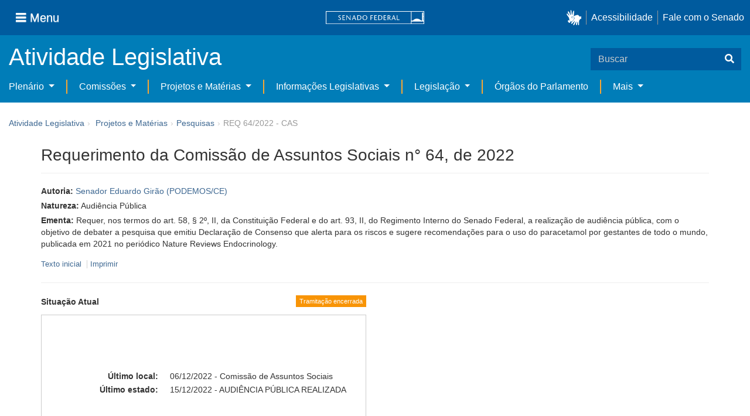

--- FILE ---
content_type: text/html;charset=UTF-8
request_url: https://www25.senado.leg.br/web/atividade/materias/-/materia/155329
body_size: 47721
content:
<!DOCTYPE html> <html class="aui ltr" dir="ltr" lang="pt-BR" $container_height> <head> <title>REQ 64/2022 - CAS - Senado Federal</title> <link rel="apple-touch-icon" sizes="180x180" href="https://www25.senado.leg.br/senado-theme/images/favicon/apple-touch-icon.png"> <link rel="icon" type="image/png" sizes="32x32" href="https://www25.senado.leg.br/senado-theme/images/favicon/favicon-32x32.png"> <link rel="icon" type="image/png" sizes="16x16" href="https://www25.senado.leg.br/senado-theme/images/favicon/favicon-16x16.png"> <link rel="mask-icon" href="https://www25.senado.leg.br/senado-theme/images/favicon/safari-pinned-tab.svg"> <link rel="shortcut icon" href="https://www25.senado.leg.br/senado-theme/images/favicon/favicon.ico"> <link rel="manifest" href="https://www25.senado.leg.br/senado-theme/images/favicon/site.webmanifest"> <meta name="msapplication-TileColor" content="#00aba9"> <meta name="msapplication-TileImage" content="https://www25.senado.leg.br/senado-theme/images/favicon/mstile-144x144.png"> <meta content="initial-scale=1.0, width=device-width" name="viewport" /> <meta content="text/html; charset=UTF-8" http-equiv="content-type" /> <meta content="Requer, nos termos do art. 58, § 2º, II, da Constituição Federal e do art. 93, II, do Regimento Interno do Senado Federal, a realização de audiência pública, com o objetivo de debater a pesquisa que emitiu Declaração de Consenso que alerta para os riscos e sugere recomendações para o uso do paracetamol por gestantes de todo o mundo, publicada em 2021 no periódico Nature Reviews Endocrinology." lang="pt-BR" name="description" /> <link href="https://www25.senado.leg.br/senado-theme/images/favicon.ico" rel="Shortcut Icon" /> <link class="lfr-css-file" href="https&#x3a;&#x2f;&#x2f;www25&#x2e;senado&#x2e;leg&#x2e;br&#x2f;senado-theme&#x2f;css&#x2f;aui&#x2e;css&#x3f;browserId&#x3d;other&#x26;themeId&#x3d;senadohome_WAR_senadotheme&#x26;minifierType&#x3d;css&#x26;languageId&#x3d;pt_BR&#x26;b&#x3d;6205&#x26;t&#x3d;1761669112000" rel="stylesheet" type="text/css" /> <link href="&#x2f;html&#x2f;css&#x2f;main&#x2e;css&#x3f;browserId&#x3d;other&#x26;themeId&#x3d;senadohome_WAR_senadotheme&#x26;minifierType&#x3d;css&#x26;languageId&#x3d;pt_BR&#x26;b&#x3d;6205&#x26;t&#x3d;1586405536000" rel="stylesheet" type="text/css" /> <link href="https://www25.senado.leg.br/atividade-portlet/css/main.css?browserId=other&amp;themeId=senadohome_WAR_senadotheme&amp;minifierType=css&amp;languageId=pt_BR&amp;b=6205&amp;t=1761669120000" rel="stylesheet" type="text/css" /> <link href="https://www25.senado.leg.br/atividade-portlet/css/materia.css?browserId=other&amp;themeId=senadohome_WAR_senadotheme&amp;minifierType=css&amp;languageId=pt_BR&amp;b=6205&amp;t=1761669120000" rel="stylesheet" type="text/css" /> <link href="https://www25.senado.leg.br/atividade-portlet/css/infografico-materia.css?browserId=other&amp;themeId=senadohome_WAR_senadotheme&amp;minifierType=css&amp;languageId=pt_BR&amp;b=6205&amp;t=1761669120000" rel="stylesheet" type="text/css" /> <link href="https://www25.senado.leg.br/atividade-portlet/css/materia-quadro-ia.css?browserId=other&amp;themeId=senadohome_WAR_senadotheme&amp;minifierType=css&amp;languageId=pt_BR&amp;b=6205&amp;t=1761669120000" rel="stylesheet" type="text/css" /> <link href="https://www25.senado.leg.br/atividade-portlet/static/lib/fontawesome-5.0/css/fontawesome-all.css?browserId=other&amp;themeId=senadohome_WAR_senadotheme&amp;minifierType=css&amp;languageId=pt_BR&amp;b=6205&amp;t=1761669120000" rel="stylesheet" type="text/css" /> <link href="https://www25.senado.leg.br/notifications-portlet/notifications/css/main.css?browserId=other&amp;themeId=senadohome_WAR_senadotheme&amp;minifierType=css&amp;languageId=pt_BR&amp;b=6205&amp;t=1761669101000" rel="stylesheet" type="text/css" /> <script type="text/javascript">var Liferay={Browser:{acceptsGzip:function(){return true},getMajorVersion:function(){return 131},getRevision:function(){return"537.36"},getVersion:function(){return"131.0"},isAir:function(){return false},isChrome:function(){return true},isFirefox:function(){return false},isGecko:function(){return true},isIe:function(){return false},isIphone:function(){return false},isLinux:function(){return false},isMac:function(){return true},isMobile:function(){return false},isMozilla:function(){return false},isOpera:function(){return false},isRtf:function(){return true},isSafari:function(){return true},isSun:function(){return false},isWap:function(){return false},isWapXhtml:function(){return false},isWebKit:function(){return true},isWindows:function(){return false},isWml:function(){return false}},Data:{NAV_SELECTOR:"#navigation",isCustomizationView:function(){return false},notices:[null]},ThemeDisplay:{getLayoutId:function(){return"3"},getLayoutURL:function(){return"https://www25.senado.leg.br/web/atividade/materias"},getParentLayoutId:function(){return"92"},isPrivateLayout:function(){return"false"},isVirtualLayout:function(){return false},getBCP47LanguageId:function(){return"pt-BR"},getCDNBaseURL:function(){return"https://www25.senado.leg.br"},getCDNDynamicResourcesHost:function(){return""},getCDNHost:function(){return""},getCompanyId:function(){return"10159"},getCompanyGroupId:function(){return"10199"},getDefaultLanguageId:function(){return"pt_BR"},getDoAsUserIdEncoded:function(){return""},getLanguageId:function(){return"pt_BR"},getParentGroupId:function(){return"12427"},getPathContext:function(){return""},getPathImage:function(){return"/image"},getPathJavaScript:function(){return"/html/js"},getPathMain:function(){return"/c"},getPathThemeImages:function(){return"https://www25.senado.leg.br/senado-theme/images"},getPathThemeRoot:function(){return"/senado-theme"},getPlid:function(){return"12443"},getPortalURL:function(){return"https://www25.senado.leg.br"},getPortletSetupShowBordersDefault:function(){return true},getScopeGroupId:function(){return"12427"},getScopeGroupIdOrLiveGroupId:function(){return"12427"},getSessionId:function(){return""},getSiteGroupId:function(){return"12427"},getURLControlPanel:function(){return"/group/control_panel?refererPlid=12443"},getURLHome:function(){return"https\x3a\x2f\x2fwww25\x2esenado\x2eleg\x2ebr\x2fweb\x2fguest"},getUserId:function(){return"10163"},getUserName:function(){return""},isAddSessionIdToURL:function(){return false},isFreeformLayout:function(){return false},isImpersonated:function(){return false},isSignedIn:function(){return false},isStateExclusive:function(){return false},isStateMaximized:function(){return false},isStatePopUp:function(){return false}},PropsValues:{NTLM_AUTH_ENABLED:false}};var themeDisplay=Liferay.ThemeDisplay;Liferay.AUI={getAvailableLangPath:function(){return"available_languages.jsp?browserId=other&themeId=senadohome_WAR_senadotheme&colorSchemeId=01&minifierType=js&languageId=pt_BR&b=6205&t=1588113760000"},getCombine:function(){return true},getComboPath:function(){return"/combo/?browserId=other&minifierType=&languageId=pt_BR&b=6205&t=1588113760000&"},getFilter:function(){return"min"},getJavaScriptRootPath:function(){return"/html/js"},getLangPath:function(){return"aui_lang.jsp?browserId=other&themeId=senadohome_WAR_senadotheme&colorSchemeId=01&minifierType=js&languageId=pt_BR&b=6205&t=1588113760000"},getStaticResourceURLParams:function(){return"?browserId=other&minifierType=&languageId=pt_BR&b=6205&t=1588113760000"}};Liferay.authToken="Ia88f791";Liferay.currentURL="\x2fweb\x2fatividade\x2fmaterias\x2f-\x2fmateria\x2f155329";Liferay.currentURLEncoded="%2Fweb%2Fatividade%2Fmaterias%2F-%2Fmateria%2F155329";</script> <script src="/html/js/barebone.jsp?browserId=other&amp;themeId=senadohome_WAR_senadotheme&amp;colorSchemeId=01&amp;minifierType=js&amp;minifierBundleId=javascript.barebone.files&amp;languageId=pt_BR&amp;b=6205&amp;t=1588113760000" type="text/javascript"></script> <script type="text/javascript">Liferay.Portlet.list=["materia_WAR_atividadeportlet"];</script> <meta content="60 days" name="revisit-after"/> <meta content="Senador Eduardo Girão" name="sf_autor"/> <meta content="Eduardo Girão" name="sf_senador"/> <meta content="PODEMOS" name="sf_partido"/> <meta content="CE" name="sf_uf"/> <meta content="Senador Eduardo Girão" name="sf_autor_resumido"/> <meta content="2022-12-15" name="sf_data"/> <meta content="" name="sf_data_leitura"/> <meta content="2022-12-06" name="sf_data_apresentacao"/> <meta content="2022" name="sf_ano"/> <meta content="REQ - Requerimento" name="sf_tipo_materia"/> <meta content="REQUERIMENTO, COMISSÃO DE ASSUNTOS SOCIAIS (CAS), REALIZAÇÃO, AUDIENCIA PUBLICA, OBJETIVO, DEBATE, PESQUISA CIENTIFICA, DECLARAÇÃO, RISCOS, RECOMENDAÇÃO, GESTANTE, UTILIZAÇÃO, MEDICAMENTOS" name="sf_indexacao"/> <meta content="Audiência Pública" name="sf_natureza"/> <meta content="REQ 64/2022 - CAS" name="sf_identificacao"/> <meta content="155329" name="sf_id"/> <meta content="Requer, nos termos do art. 58, § 2º, II, da Constituição Federal e do art. 93, II, do Regimento Interno do Senado Federal, a realização de audiência pública, com o objetivo de debater a pesquisa que emitiu Declaração de Consenso que alerta para os riscos e sugere recomendações para o uso do paracetamol por gestantes de todo o mundo, publicada em 2021 no periódico Nature Reviews Endocrinology." name="sf_ementa"/> <meta content="false" name="sf_ecidadania"/> <meta content="Tramitação encerrada" name="sf_situacao"/> <meta content="Senado Federal" name="sf_casa"/> <meta content="{&quot;requerimentosDeUrgencia&quot;:[]}" name="sf_metadado_json"/> <link class="lfr-css-file" href="https&#x3a;&#x2f;&#x2f;www25&#x2e;senado&#x2e;leg&#x2e;br&#x2f;senado-theme&#x2f;css&#x2f;main&#x2e;css&#x3f;browserId&#x3d;other&#x26;themeId&#x3d;senadohome_WAR_senadotheme&#x26;minifierType&#x3d;css&#x26;languageId&#x3d;pt_BR&#x26;b&#x3d;6205&#x26;t&#x3d;1761669112000" rel="stylesheet" type="text/css" /> <style type="text/css">#p_p_id_materia_WAR_atividadeportlet_ .portlet-borderless-container{border-width:;border-style:}</style> <link rel="stylesheet" type="text/css" href="https://www.senado.leg.br/inc/essencial-2020/css/essencial.css" /> <link rel="stylesheet" type="text/css" href="https://www.senado.leg.br/inc/essencial-2020/css/essencial-fix-bs2.css"/> <!-- Google tag (gtag.js) --> <script async src="https://www.googletagmanager.com/gtag/js?id=G-CW3ZH25XMK"></script> <script>window.dataLayer=window.dataLayer||[];function gtag(){dataLayer.push(arguments)}gtag("js",new Date());gtag("config","G-CW3ZH25XMK");</script> </head> <body class="yui3-skin-sam controls-visible signed-out public-page site twbs2" $container_body> <a href="#main-content" id="skip-to-content">Pular para o conteúdo</a> <div id="wrapper" $container_height> <div class="sf-wrapper"> <nav class="Triad navbar_global"> <div> <button class="btn btn-lg btn-secondary js-sidebar-action" id="jstoggle" type="button" aria-label="Menu"> <i class="fas fa-bars"></i><span class="u-hideLower title-n"> Menu</span> </button> </div> <div><a class="navbar_global-brand" href="https://www.senado.leg.br" title="Senado Federal"><img src="https://www.senado.leg.br/noticias/essencial/images/senado.svg" alt="Senado Federal" /></a> </div> <div> <div class="Rail Rail--fenced u-hideLower"> <a class="js-vlibras" role="button" title="acessibilidade"> <img src="https://www.senado.leg.br/noticias/essencial/images/hands.svg" width="25px" alt="Mãos fazendo sinais de libras." /></a><a class="link link-deep" href="https://www12.senado.leg.br/institucional/responsabilidade-social/acessibilidade/pages/acessibilidade-no-portal-do-senado">Acessibilidade</a><a class="link link-deep" href="http://www12.senado.gov.br/institucional/falecomosenado">Fale com o Senado</a> </div> <a class="btn btn-lg btn-secondary u-hideUpper" href="http://www12.senado.gov.br/institucional/falecomosenado" aria-label="Fale com o Senado."><i class="fas fa-phone"></i></a> </div> </nav> </div> <div class="sf-wrapper"> <div class="js-sidebar-mountpoint" data-url="https://www12.senado.leg.br/hpsenado/wssidebar.json"></div> </div> <div class="sf-wrapper"> <div class="menu-local"> <div class="pt-2"> <div class="nav_control-title"> <h1><a href="/web/atividade"> Atividade Legislativa </a> </h1> </div> </div> <button class="btn_control-res btn btn-tertiary btn-lg" type="button" data-toggle="collapse.se" data-target="#menu-local__form" aria-controls="menu-local__form" aria-expanded="false" aria-label="Exibe busca"> <i class="fas fa-search"></i> </button> <form class="menu-local__form collapse" id="menu-local__form" method="GET" action="https://www6g.senado.leg.br/busca/"> <input type="hidden" name="portal" value="Atividade Legislativa"/> <div class="search-wrapper"> <input class="form-control search-out" type="search" name="q" placeholder="Buscar">
							<button class="search-btn" type="submit" aria-label="Buscar"><i class="fas fa-search"></i></button>
						</div>
					</form>
				</div>
			</div>
			<div class="sf-wrapper">
	<nav class="navbar navbar_control navbar-expand-lg navbar--sf">
		<div class="navbar-toggler navbar-toggler--sf" role="button" data-toggle="collapse.se"
			data-target="#sfMenuLocalDropdown" aria-controls="sfMenuLocalDropdown" aria-expanded="false" aria-label="Exibe navegação">
			<button class="btn btn-secondary" aria-label="Menu desta seção"><i class="fas fa-bars"></i></button>
			<div class="ml-2">MENU DESTA SEÇÃO</div>
		</div>
		<div class="collapse navbar-collapse-se" id="sfMenuLocalDropdown">
			<ul class="navbar-nav navbar-nav--sf">
																																		<li class="nav-item dropdown" id="sfMenuGroup_58">
						<a class="link link--nav dropdown-toggle" id="sfMenuGroupName_58"
							href="https&#x3a;&#x2f;&#x2f;www25&#x2e;senado&#x2e;leg&#x2e;br&#x2f;web&#x2f;atividade&#x2f;plenario"
							data-toggle="dropdown.se" aria-haspopup="true" aria-expanded="false">
							Plenário
						</a>
						<div class="dropdown-menu dropdown-menu--sf"
							aria-labelledby="js-menu-1">
			                																<a class="dropdown-item" id="sfMenuGroupItem_1" role="presentation"
									href="https&#x3a;&#x2f;&#x2f;www25&#x2e;senado&#x2e;leg&#x2e;br&#x2f;web&#x2f;atividade&#x2f;sessao-plenaria"  role="menuitem">Sessão Plenária</a>
																							<a class="dropdown-item" id="sfMenuGroupItem_98" role="presentation"
									href="https&#x3a;&#x2f;&#x2f;legis&#x2e;senado&#x2e;leg&#x2e;br&#x2f;ordiaportal&#x2f;casa&#x2f;SF"  role="menuitem">Ordem do Dia</a>
																							<a class="dropdown-item" id="sfMenuGroupItem_281" role="presentation"
									href="https&#x3a;&#x2f;&#x2f;legis&#x2e;senado&#x2e;leg&#x2e;br&#x2f;diarios&#x2f;ver"  role="menuitem">Diários</a>
																							<a class="dropdown-item" id="sfMenuGroupItem_304" role="presentation"
									href="https&#x3a;&#x2f;&#x2f;www25&#x2e;senado&#x2e;leg&#x2e;br&#x2f;web&#x2f;atividade&#x2f;anais"  role="menuitem">Anais do Senado</a>
																							<a class="dropdown-item" id="sfMenuGroupItem_13" role="presentation"
									href="https&#x3a;&#x2f;&#x2f;www25&#x2e;senado&#x2e;leg&#x2e;br&#x2f;web&#x2f;atividade&#x2f;pronunciamentos"  role="menuitem">Pronunciamentos</a>
																							<a class="dropdown-item" id="sfMenuGroupItem_55" role="presentation"
									href="https&#x3a;&#x2f;&#x2f;www25&#x2e;senado&#x2e;leg&#x2e;br&#x2f;web&#x2f;atividade&#x2f;questoes-de-ordem"  role="menuitem">Questões de Ordem</a>
													</div> 
																																							<li class="nav-item dropdown" id="sfMenuGroup_97">
						<a class="link link--nav dropdown-toggle" id="sfMenuGroupName_97"
							href="https&#x3a;&#x2f;&#x2f;www25&#x2e;senado&#x2e;leg&#x2e;br&#x2f;web&#x2f;atividade&#x2f;comissoes&#x2f;audiencias-publicas"
							data-toggle="dropdown.se" aria-haspopup="true" aria-expanded="false">
							Comissões
						</a>
						<div class="dropdown-menu dropdown-menu--sf"
							aria-labelledby="js-menu-1">
			                																<a class="dropdown-item" id="sfMenuGroupItem_282" role="presentation"
									href="https&#x3a;&#x2f;&#x2f;legis&#x2e;senado&#x2e;leg&#x2e;br&#x2f;comissoes&#x2f;"  role="menuitem">Agenda</a>
																							<a class="dropdown-item" id="sfMenuGroupItem_285" role="presentation"
									href="https&#x3a;&#x2f;&#x2f;legis&#x2e;senado&#x2e;leg&#x2e;br&#x2f;comissoes&#x2f;pesquisa_comissao"  role="menuitem">Pesquisar Comissões</a>
													</div> 
																																												<li class="nav-item dropdown" id="sfMenuGroup_92">
						<a class="link link--nav dropdown-toggle" id="sfMenuGroupName_92"
							href="https&#x3a;&#x2f;&#x2f;www25&#x2e;senado&#x2e;leg&#x2e;br&#x2f;web&#x2f;atividade&#x2f;materias&#x2f;home"
							data-toggle="dropdown.se" aria-haspopup="true" aria-expanded="false">
							Projetos e Matérias
						</a>
						<div class="dropdown-menu dropdown-menu--sf"
							aria-labelledby="js-menu-1">
			                																								<a class="dropdown-item" id="sfMenuGroupItem_3" role="presentation"
									href="https&#x3a;&#x2f;&#x2f;www25&#x2e;senado&#x2e;leg&#x2e;br&#x2f;web&#x2f;atividade&#x2f;materias"  role="menuitem">Pesquisas</a>
																							<a class="dropdown-item" id="sfMenuGroupItem_15" role="presentation"
									href="https&#x3a;&#x2f;&#x2f;www25&#x2e;senado&#x2e;leg&#x2e;br&#x2f;web&#x2f;atividade&#x2f;materias&#x2f;acompanhamento"  role="menuitem">Acompanhamento de matérias</a>
													</div> 
																																							<li class="nav-item dropdown" id="sfMenuGroup_4">
						<a class="link link--nav dropdown-toggle" id="sfMenuGroupName_4"
							href="https&#x3a;&#x2f;&#x2f;www25&#x2e;senado&#x2e;leg&#x2e;br&#x2f;web&#x2f;atividade&#x2f;relatorios-legislativos"
							data-toggle="dropdown.se" aria-haspopup="true" aria-expanded="false">
							Informações Legislativas
						</a>
						<div class="dropdown-menu dropdown-menu--sf"
							aria-labelledby="js-menu-1">
			                																<a class="dropdown-item" id="sfMenuGroupItem_72" role="presentation"
									href="https&#x3a;&#x2f;&#x2f;www25&#x2e;senado&#x2e;leg&#x2e;br&#x2f;web&#x2f;atividade&#x2f;relatorios-mensais"  role="menuitem">Relatórios Mensais</a>
																							<a class="dropdown-item" id="sfMenuGroupItem_10" role="presentation"
									href="https&#x3a;&#x2f;&#x2f;www25&#x2e;senado&#x2e;leg&#x2e;br&#x2f;web&#x2f;atividade&#x2f;relatorio-da-presidencia"  role="menuitem">Relatórios da Presidência</a>
																							<a class="dropdown-item" id="sfMenuGroupItem_114" role="presentation"
									href="http&#x3a;&#x2f;&#x2f;www9&#x2e;senado&#x2e;leg&#x2e;br&#x2f;painellegislativo"  role="menuitem">Estatísticas</a>
																							<a class="dropdown-item" id="sfMenuGroupItem_256" role="presentation"
									href="https&#x3a;&#x2f;&#x2f;www25&#x2e;senado&#x2e;leg&#x2e;br&#x2f;web&#x2f;atividade&#x2f;relatorios-legislativos&#x2f;covid-19"  role="menuitem">Enfrentamento ao Coronavírus</a>
																							<a class="dropdown-item" id="sfMenuGroupItem_286" role="presentation"
									href="https&#x3a;&#x2f;&#x2f;www12&#x2e;senado&#x2e;leg&#x2e;br&#x2f;institucional&#x2f;falecomosenado&#x2f;processo-legislativo"  role="menuitem">Atendimento ao Usuário</a>
													</div> 
																																							<li class="nav-item dropdown" id="sfMenuGroup_167">
						<a class="link link--nav dropdown-toggle" id="sfMenuGroupName_167"
							href="https&#x3a;&#x2f;&#x2f;www25&#x2e;senado&#x2e;leg&#x2e;br&#x2f;web&#x2f;atividade&#x2f;legislacao"
							data-toggle="dropdown.se" aria-haspopup="true" aria-expanded="false">
							Legislação
						</a>
						<div class="dropdown-menu dropdown-menu--sf"
							aria-labelledby="js-menu-1">
			                																<a class="dropdown-item" id="sfMenuGroupItem_296" role="presentation"
									href="https&#x3a;&#x2f;&#x2f;www25&#x2e;senado&#x2e;leg&#x2e;br&#x2f;web&#x2f;atividade&#x2f;legislacao&#x2f;constituicao-federal"  role="menuitem">Constituição Federal</a>
																							<a class="dropdown-item" id="sfMenuGroupItem_295" role="presentation"
									href="https&#x3a;&#x2f;&#x2f;www25&#x2e;senado&#x2e;leg&#x2e;br&#x2f;web&#x2f;atividade&#x2f;legislacao&#x2f;legislacao-federal"  role="menuitem">Legislação Federal</a>
																							<a class="dropdown-item" id="sfMenuGroupItem_89" role="presentation"
									href="https&#x3a;&#x2f;&#x2f;www25&#x2e;senado&#x2e;leg&#x2e;br&#x2f;web&#x2f;atividade&#x2f;legislacao&#x2f;regimento-interno"  role="menuitem">Regimento Interno</a>
													</div> 
																																		<li class="nav-item" id="layout_88">
						<a class="link link--nav" href="https&#x3a;&#x2f;&#x2f;www25&#x2e;senado&#x2e;leg&#x2e;br&#x2f;web&#x2f;atividade&#x2f;conselhos">Órgãos do Parlamento</a></li>
																																												<li class="nav-item dropdown" id="sfMenuGroup_287">
						<a class="link link--nav dropdown-toggle" id="sfMenuGroupName_287"
							href="https&#x3a;&#x2f;&#x2f;www25&#x2e;senado&#x2e;leg&#x2e;br&#x2f;web&#x2f;atividade&#x2f;mais"
							data-toggle="dropdown.se" aria-haspopup="true" aria-expanded="false">
							Mais
						</a>
						<div class="dropdown-menu dropdown-menu--sf"
							aria-labelledby="js-menu-1">
			                																<a class="dropdown-item" id="sfMenuGroupItem_112" role="presentation"
									href="https&#x3a;&#x2f;&#x2f;www25&#x2e;senado&#x2e;leg&#x2e;br&#x2f;web&#x2f;atividade&#x2f;autoridades"  role="menuitem">Autoridades</a>
																							<a class="dropdown-item" id="sfMenuGroupItem_177" role="presentation"
									href="https&#x3a;&#x2f;&#x2f;www25&#x2e;senado&#x2e;leg&#x2e;br&#x2f;web&#x2f;atividade&#x2f;simplificou"  role="menuitem">Simplificou</a>
																							<a class="dropdown-item" id="sfMenuGroupItem_289" role="presentation"
									href="https&#x3a;&#x2f;&#x2f;www12&#x2e;senado&#x2e;leg&#x2e;br&#x2f;perguntas-frequentes"  role="menuitem">Perguntas Frequentes</a>
																							<a class="dropdown-item" id="sfMenuGroupItem_288" role="presentation"
									href="https&#x3a;&#x2f;&#x2f;www&#x2e;senado&#x2e;leg&#x2e;br&#x2f;senado&#x2f;hotsites&#x2f;entendaatleg&#x2f;"  role="menuitem">Entenda a Atividade Legislativa</a>
																							<a class="dropdown-item" id="sfMenuGroupItem_334" role="presentation"
									href="https&#x3a;&#x2f;&#x2f;www&#x2e;senado&#x2e;leg&#x2e;br&#x2f;senado&#x2f;hotsites&#x2f;expotramita"  role="menuitem">Exposição Tramitação de Matérias Legislativas no Senado Federal</a>
													</div> 
												</ul>
		</div>
	</nav>
</div>

			<div id="breadcrumbs" class="breadcrumbs hidden-phone"><a href="/web/atividade">Atividade Legislativa</a><span class="divider">›</span>	
	
	
	
	


























































	

























































<ul aria-label="Breadcrumb" class="breadcrumb breadcrumb-horizontal">
	<li class="first breadcrumb-truncate"><a href="https://www25.senado.leg.br/web/atividade/materias/home" >Projetos e Matérias</a><span class="divider">&rsaquo;</span></li><li class="current-parent breadcrumb-truncate"><a href="https://www25.senado.leg.br/web/atividade/materias" >Pesquisas</a><span class="divider">&rsaquo;</span></li><li class="active last breadcrumb-truncate">REQ 64/2022 - CAS</li>
</ul>

</div>
		
<!--	$("a.first").attr("href", "http://cupcream.com"); -->
	
								<div id="content" class='container sf-spacer-xs'>	
				
								







































































































<div class="columns-1" id="main-content" role="main">
	<div class="portlet-layout row-fluid">
		<div class="portlet-column portlet-column-only span12" id="column-1">
			<div class="portlet-dropzone portlet-column-content portlet-column-content-only" id="layout-column_column-1">



























































	

	<div class="portlet-boundary portlet-boundary_materia_WAR_atividadeportlet_  portlet-static portlet-static-end portlet-borderless materia-portlet " id="p_p_id_materia_WAR_atividadeportlet_" >
		<span id="p_materia_WAR_atividadeportlet"></span>



	
	
	

		

			
				
					
























































	
	
	
	
	

		

		
			
			

				

				<div class="portlet-borderless-container" style="">
					

					


	<div class="portlet-body">



	
		
			
			
				
					



























































































































	

				

				
					
					
						


	

		



	
		<div id="_materia_WAR_atividadeportlet_acompanharModal" class="modal fade"
			style="display: none;"></div>
		<div class="">
			<h1>Requerimento da Comissão de Assuntos Sociais n° 64, de 2022</h1>
			
			
			<div class="bg-info-conteudo">
				<div class="row">
					<div class="span12 sf-bloco-paragrafos-condensados">
						
                        
                            <p>
                                <strong>Autoria:</strong>
                                <span><a href="https://www25.senado.leg.br/web/senadores/senador/-/perfil/5976">Senador Eduardo Girão (PODEMOS/CE)</a></span>
                            </p>
                        
                        
                        
                        
                        
                        
                        
                            <p>
                                <strong>Natureza:</strong>
                                <span>Audiência Pública</span>
                            </p>
                        
						<p>
							<strong>Ementa:</strong> <span>Requer, nos termos do art. 58, § 2º, II, da Constituição Federal e do art. 93, II, do Regimento Interno do Senado Federal, a realização de audiência pública, com o objetivo de debater a pesquisa que emitiu Declaração de Consenso que alerta para os riscos e sugere recomendações para o uso do paracetamol por gestantes de todo o mundo, publicada em 2021 no periódico Nature Reviews Endocrinology.</span>
                            
						</p>
						
					</div>
				</div>
                <div>
            
        </div>
                <div style="margin: 10px 0;">
                    
        
        <div style="font-size: 0.9rem;">
            <a href="https://legis.senado.leg.br/sdleg-getter/documento?dm=9219604&amp;ts=1671123838737&amp;disposition=inline"
                target="_blank">  Texto inicial
            </a>
            
            <span class="sf-separador-links"></span>
            <a href="https://www25.senado.leg.br/web/atividade/materias/-/materia/155329/pdf" target="_blank">  Imprimir
            </a>
        </div>
    
    
                </div>
                <hr/> <div class="row-fluid"> <div class="bg_blue-dashboard" style="background-color: #fff;"> <div class="row-fluid"> <div class="span6"> <p> <strong>Situação Atual</strong> <span class="margin_ajust pull-right"> <span class="label label-warning">Tramitação encerrada</span> </span> </p> <!-- <div class="text-center up"> --> <!-- <a href="#" id="upClick" title="para cima"><span class="icon-circle-arrow-up icon-white"></span></a> --> <!-- </div> --> <div class="inner-lines style-5"> <div class="sf-bloco-flex-coluna" style="min-height: 100%;"> <dl class="dl-horizontal sf-atividade-dl-dd-spacer"> <dt>Último local:</dt> <dd>06/12/2022 - Comissão de Assuntos Sociais</dd> <dt>Último estado:</dt> <dd>15/12/2022 - AUDIÊNCIA PÚBLICA REALIZADA</dd> </dl> </div> </div> </div> <div class="span6"></div> </div> <div class="row-fluid"> <div class="span12"> <p class="clearfix pull-right"> <button type="button" style="margin-top: 10px;" class="btn btn-default btn-link borda jq_acompanhamento" role="button" data-target="#_materia_WAR_atividadeportlet_acompanharModal" data-url="https://www25.senado.leg.br/web/atividade/materias/-/materia/155329?p_p_lifecycle=2&amp;p_p_resource_id=acompanhar&amp;p_p_cacheability=cacheLevelPage"> <span class="icon-plus-sign"></span> Acompanhar esta matéria </button> </p> </div> </div> </div> </div> </div> </div> <div class="conteudo"> <div class="row-fluid"> <div class="span12"> <hr /> <!-- Global Accordions --> <div id="conteudoProjeto" class="accordion"> <div class="accordion-group accordion-caret"> <div id="secao-documentos" class="accordion-heading accordion-cabecalho"> <a class="accordion-toggle collapsed" data-toggle="collapse" href="#documentos"> Documentos </a> </div> <div id="documentos" class="accordion-body collapse"> <div class="accordion-inner accordion-conteudo"> <ul class="nav nav-tabs"> <li class="active"><a href="#materia_documentos_proposicao" data-toggle="tab"><span>Proposição</span> <span class="label label-info">1</span></a></li> <li><a href="#materia_documentos_outros" data-toggle="tab"><span>Outros</span> <span class="label label-info">1</span></a></li> </ul> <div class="tab-content"> <div class="tab-pane active" id="materia_documentos_proposicao"> <div class="div-zebra"> <div class="sf-texto-materia"> <div class="sf-texto-materia--coluna-dados"> <dl class="dl-horizontal"> <dt>Identificação:</dt> <dd title="Requerimento - Audiência Pública"> <span>REQ 64/2022 - CAS</span> </dd> <dt>Autor:</dt> <dd>Senador Eduardo Girão (PODEMOS/CE)</dd> <dt>Data:</dt> <dd>06/12/2022</dd> <dt>Descrição/Ementa</dt> <dd>Requer, nos termos do art. 58, § 2º, II, da Constituição Federal e do art. 93, II, do Regimento Interno do Senado Federal, a realização de audiência pública, com o objetivo de debater a pesquisa que emitiu Declaração de Consenso que alerta para os riscos e sugere recomendações para o uso do paracetamol por gestantes de todo o mundo, publicada em 2021 no periódico Nature Reviews Endocrinology.</dd> <dt>Local:</dt> <dd>Comissão de Assuntos Sociais</dd> <dt>Ação Legislativa:</dt> <dd> <a href="#tramitacao_10363778" class="sf-senado-link-tramitacao"><span>Autuado o Requerimento nº 64/2022. O requerimento vai à publicação.</span> | <span class="icon icon-link"></span> Veja a tramitação</a> </dd> </dl> </div> <div class="sf-texto-materia--coluna-link"> <span> <a href="https://legis.senado.leg.br/sdleg-getter/documento?dm=9219604&amp;ts=1671123838737&amp;disposition=inline" data-placement="top" title="REQ 64/2022 - CAS" class="sf-texto-materia--link"><i class="fas fa-file-pdf"></i><br /> <span class="sf-texto-materia--link--label">PDF</span></a> </span> </div> </div> </div> </div> <div class="tab-pane" id="materia_documentos_outros"> <div class="div-zebra"> <div class="sf-texto-materia"> <div class="sf-texto-materia--coluna-dados"> <dl class="dl-horizontal"> <dt>Identificação:</dt> <dd title="Lista de Presença"> <span>Listagem ou relatório descritivo</span> </dd> <dt>Autor:</dt> <dd> Comissão de Assuntos Sociais</dd> <dt>Data:</dt> <dd>06/12/2022</dd> <dt>Descrição/Ementa</dt> <dd>Listagem ou relatório descritivo-Lista de Presença da reunião da 32ª Reunião CAS</dd> <dt>Local:</dt> <dd>Comissão de Assuntos Sociais</dd> <dt>Ação Legislativa:</dt> <dd> <a href="#tramitacao_10364169" class="sf-senado-link-tramitacao"><span>Na 32ª Reunião, Extraordinária, Semipresencial, realizada nesta data, a matéria é incluída como item extrapauta. A Comissão de Assuntos Sociais aprova o Requerimento nº 64, de 2022-CAS, de autoria do Senador Eduardo Girão, que requer a r...</span> | <span class="icon icon-link"></span> Veja a tramitação</a> </dd> </dl> </div> <div class="sf-texto-materia--coluna-link"> <span> <a href="https://legis.senado.leg.br/sdleg-getter/documento?dm=9220028&amp;ts=1671123838831&amp;disposition=inline" data-placement="top" title="Listagem ou relatório descritivo" class="sf-texto-materia--link"><i class="fas fa-file-pdf"></i><br /> <span class="sf-texto-materia--link--label">PDF</span></a> </span> </div> </div> </div> </div> </div> </div> </div> </div> <div class="accordion-group accordion-caret"> <div class="accordion-heading accordion-cabecalho"> <a class="accordion-toggle collapsed" data-toggle="collapse" id="quadro-informacoes" href="#informacoes"> Informações complementares </a> </div> <div id="informacoes" class="accordion-body collapse"> <div class="accordion-inner accordion-conteudo"> <span class="label label-warning"> Tramitação encerrada </span> <dl class="dl-horizontal"> <dt>Indexação:</dt> <dd>REQUERIMENTO, COMISSÃO DE ASSUNTOS SOCIAIS (CAS), REALIZAÇÃO, AUDIENCIA PUBLICA, OBJETIVO, DEBATE, PESQUISA CIENTIFICA, DECLARAÇÃO, RISCOS, RECOMENDAÇÃO, GESTANTE, UTILIZAÇÃO, MEDICAMENTOS</dd> </dl> </div> </div> </div> <div class="accordion-group accordion-caret"> <div class="accordion-heading accordion-cabecalho"> <a id="tramitacao_toggle" class="accordion-toggle collapsed" data-toggle="collapse" href="#tramitacao"> Tramitação </a> </div> <div id="tramitacao" class="accordion-body collapse"> <div class="accordion-inner accordion-conteudo"> <form class="form-inline" data-url="https://www25.senado.leg.br/web/atividade/materias/-/materia/155329?p_p_lifecycle=2&amp;p_p_resource_id=tramitacao&amp;p_p_cacheability=cacheLevelPage" data-target="materia_tramitacoes"> <label class="checkbox"> <input type="checkbox"
					name="apenasComSituacaoOuTexto" /> Apenas itens com situação informada ou textos publicados </label> <label for="ordem" class="sr-only">Datas em ordem</label> <select name="ordem" size="1"> <option value="dec">Data decrescente</option> <option value="asc">Data crescente</option> </select> <button type="button" class="btn btn-default jq_recarregar"> Recarregar</button> </form> <div class="row-fluid" id="materia_tramitacoes"> <div class="span12"> <div class="tramitacao-escolha-casa"> <label class="checkbox inline"> <input type="checkbox"
				data-filter="PLENARIO" checked="checked" /> <div class="tramitacao-escolha-casa__plenario">PLENÁRIO</div> </label> <label class="checkbox inline"> <input type="checkbox"
				data-filter="COMISSOES" checked="checked" /> <span class="tramitacao-escolha-casa__comissoes">COMISSÕES</span> </label> <label class="checkbox inline"> <input type="checkbox"
				data-filter="OUTROS" checked="checked" /> <span class="tramitacao-escolha-casa__outros">OUTROS</span> </label> </div> <div class="div-zebra"> <div data-local="COMISSOES"> <dl id="tramitacao_10368332" class="dl-horizontal tramitacao-lista__sem_margem sf-lista-tramitacao-item--borda__comissao" alt="COMISSOES"> <dt>15/12/2022</dt> <dd>CAS - Comissão de Assuntos Sociais</dd> <dt>Situação:</dt> <dd>AUDIÊNCIA PÚBLICA REALIZADA</dd> <dt>Ação:</dt> <dd>Na 33ª Reunião, Extraordinária, é realizada Audiência Pública destinada a debater a pesquisa que emitiu Declaração de Consenso que alerta para os riscos e sugere recomendações para o uso do paracetamol por gestantes de todo o mundo, publicada em 2021 no periódico Nature Reviews Endocrinology.</dd> </dl> </div> <div data-local="COMISSOES"> <dl id="tramitacao_10364169" class="dl-horizontal tramitacao-lista__sem_margem sf-lista-tramitacao-item--borda__comissao" alt="COMISSOES"> <dt>06/12/2022</dt> <dd>CAS - Comissão de Assuntos Sociais</dd> <dt>Situação:</dt> <dd>REQUERIMENTO APROVADO</dd> <dt>Ação:</dt> <dd>Na 32ª Reunião, Extraordinária, Semipresencial, realizada nesta data, a matéria é incluída como item extrapauta. A Comissão de Assuntos Sociais aprova o Requerimento nº 64, de 2022-CAS, de autoria do Senador Eduardo Girão, que requer a realização de audiência pública, com o objetivo de debater a pesquisa que emitiu Declaração de Consenso que alerta para os riscos e sugere recomendações para o uso do paracetamol por gestantes de todo o mundo, publicada em 2021 no periódico Nature Reviews Endocrinology.</dd> <dd> <a href="https://legis.senado.leg.br/sdleg-getter/documento?dm=9220028&amp;ts=1671123838831&amp;disposition=inline" data-placement="top"> <span class="icon-file-text"></span> <span>Listagem ou relatório descritivo</span> </a> </dd> </dl> </div> <div data-local="COMISSOES"> <dl id="tramitacao_10363778" class="dl-horizontal tramitacao-lista__sem_margem sf-lista-tramitacao-item--borda__comissao" alt="COMISSOES"> <dt>06/12/2022</dt> <dd>CAS - Comissão de Assuntos Sociais</dd> <dt>Situação:</dt> <dd>AGUARDANDO DESPACHO</dd> <dt>Ação:</dt> <dd>Autuado o Requerimento nº 64/2022. O requerimento vai à publicação.</dd> <dd> <a href="https://legis.senado.leg.br/sdleg-getter/documento?dm=9219604&amp;ts=1671123838737&amp;disposition=inline" data-placement="top"> <span class="icon-file-text"></span> <span>REQ 64/2022 - CAS</span> </a> </dd> </dl> </div> <div data-local="COMISSOES"> <dl id="tramitacao_10363776" class="dl-horizontal tramitacao-lista__sem_margem sf-lista-tramitacao-item--borda__comissao" alt="COMISSOES"> <dt>06/12/2022</dt> <dd>CAS - Comissão de Assuntos Sociais</dd> <dt>Situação:</dt> <dd>MATÉRIA EM TRAMITAÇÃO</dd> <dt>Ação:</dt> <dd>Apresentado requerimento (Audiência Pública) na Comissão nesta data às 07:35.</dd> </dl> </div> </div> </div> </div> <div class="alert alert-info" id="materia_tramitacoes_loading" style="display: none;">Carregando...</div> </div> </div> </div> </div> <div class="row-fluid"> <div class="span12"> <small class="pull-right"><em>Última atualização de dados legislativos: <span>15/12/2022 14:03</span></em></small> </div> </div> <hr /> <div class="row"> <div class="span12"> <!--googleoff: all--> <div class="painel painel-base painel-links"> <div class="painel-cabecalho"> <h3 id="noticias-relacionadas">Notícias relacionadas</h3> </div> <div class="painel-corpo"> <div class="row"> <div class="span3"> <div class="thumbnail destaque-padrao"> <img src="https://www12.senado.leg.br/noticias/materias/2022/12/16/ctfc-pode-votar-regras-de-transparencia-para-concursos-publicos/20211202_00010g-3.jpg/@@images/image/manchete" class="img-responsive" alt="" /> <div class="caption"> <h4> <a href="https://www12.senado.leg.br/noticias/materias/2022/12/16/ctfc-pode-votar-regras-de-transparencia-para-concursos-publicos">CTFC pode votar regras de transparência para concursos públicos</a> </h4> </div> </div> </div> <div class="span3"> <div class="thumbnail destaque-padrao"> <div class="caption"> <h4> <a href="https://www12.senado.leg.br/noticias/audios/2022/12/especialistas-alertam-sobre-riscos-do-uso-do-paracetamol-em-gestantes">Especialistas alertam sobre riscos do uso do paracetamol em gestantes</a> </h4> </div> <div class="divisor-horizontal-pontilhado"></div> </div> </div> <div class="span3"> <div class="thumbnail destaque-padrao"> <div class="caption"> <h4> <a href="https://www12.senado.leg.br/noticias/materias/2022/12/08/cas-debate-estudo-sobre-uso-de-medicamento-na-gravidez">CAS debate estudo sobre uso de medicamento na gravidez</a> </h4> </div> <div class="divisor-horizontal-pontilhado"></div> </div> </div> <div class="span3"> <div class="thumbnail destaque-padrao"> <div class="caption"> <h4> <a href="https://www12.senado.leg.br/noticias/materias/2022/12/06/cas-sugere-ao-executivo-criacao-de-servico-de-aprendizagem-para-pessoa-com-deficiencia">CAS sugere ao Executivo criação de serviço de aprendizagem para pessoa com deficiência</a> </h4> </div> <div class="divisor-horizontal-pontilhado"></div> </div> </div> </div> </div> </div> <!--googleon: all--> </div> </div> </div> </div> </div> </div> </div> </div> </div> </div> </div> </div> <form action="#" id="hrefFm" method="post" name="hrefFm"> <span></span> </form> </div> <div class="sf-wrapper"> <footer class="Footer"> <div class="container"> <div class="Triad Triad--stackable"> <div class="Rail gamma my-2"> <a class="link link-deep--facebook" href="https://www.facebook.com/SenadoFederal" title="Facebook" target="_blank"><i class="fab fa-facebook"></i></a> <a class="link link-deep--twitter" href="https://x.com/senadofederal" title="X" target="_blank"> <svg class="icone-x-twitter" viewBox="0 0 512 512"> <path d="M389.2 48h70.6L305.6 224.2 487 464H345L233.7 318.6 106.5 464H35.8L200.7 275.5 26.8 48H172.4L272.9 180.9 389.2 48zM364.4 421.8h39.1L151.1 88h-42L364.4 421.8z"> </path> </svg></a> <a class="link link-deep--instagram" href="https://www.instagram.com/senadofederal" title="Instagram" target="_blank"><i class="fab fa-instagram"></i></a><a class="link link-deep--youtube" href="https://www.youtube.com/user/TVSenadoOficial" title="Youtube" target="_blank"><i class="fab fa-youtube"></i></a> </div> <div class="Rail my-2"> <a href="https://www.camara.leg.br" title="Câmara dos Deputados" target="_blank"><img src="https://www.senado.leg.br/noticias/essencial/images/icon-camara.svg" alt="Câmara dos Deputados"></a><a href="https://www.congressonacional.leg.br" title="Congresso Nacional" target="_blank"><img src="https://www.senado.leg.br/noticias/essencial/images/icon-congresso.svg" alt="Congresso Nacional"></a><a href="https://www.tcu.gov.br" title="Tribunal de Contas da União" target="_blank"><img src="https://www.senado.leg.br/noticias/essencial/images/icon-tcu.svg" alt="Tribunal de Contas da União"></a> </div> <div class="Rail Rail--fenced my-2"> <a class="link link-deep" href="https://www12.senado.leg.br/institucional/carta-de-servicos/en/carta-de-servicos">ENGLISH</a><a class="link link-deep" href="https://www12.senado.leg.br/institucional/carta-de-servicos/es/carta-de-servicos">ESPAÑOL</a><a class="link link-deep" href="https://www12.senado.leg.br/institucional/carta-de-servicos/fr/carta-de-servicos">FRANÇAIS</a> </div> </div> <div class="divider my-2"></div> <div class="Triad Triad--stackable Triad--x"> <div class="my-2"><a class="link link-deep" href="https://intranet.senado.leg.br" title="Intranet"><i class="fas fa-lock mr-1"></i> Intranet</a></div> <ul class="Rail Rail--fenced Rail--stackable my-2"> <li><a class="link link-deep" href="https://www12.senado.leg.br/institucional/pessoas/pessoas">Servidor efetivo</a></li> <li><a class="link link-deep" href="https://www12.senado.leg.br/institucional/pessoas/pessoas">Servidor comissionado</a></li> <li><a class="link link-deep" href="https://www12.senado.leg.br/institucional/pessoas/pessoas">Servidor aposentado</a></li> <li><a class="link link-deep" href="https://www12.senado.leg.br/institucional/pessoas/pessoas">Pensionista</a></li> </ul> <ul class="Rail Rail--fenced Rail--stackable my-2"> <li><a class="link link-deep" href="https://www12.senado.leg.br/institucional/protecao-dados">Proteção de dados (LGPD)</a></li> <li><a class="link link-deep" href="https://www12.senado.leg.br/institucional/falecomosenado" title="Fale com o Senado" aria-label="Fale com o Senado"><i class="fas fa-phone u-flip-x mr-1"></i> Fale com o Senado</a></li> </ul> </div> </div> <div class="divider my-2"></div> <div class="d-flex justify-content-xl-center"> <span class="my-2">Senado Federal - Praça dos Três Poderes - Brasília DF - CEP 70165-900 | <span class="text-nowrap">Telefone: 0800 0 61 2211</span> </span> </div> </div> </footer> </div> </div> <script src="https://www.senado.leg.br/inc/senado-theme/js/jquery-1.11.1.js" type="text/javascript"></script> <script src="https://www.senado.leg.br/inc/senado-theme/js/bootstrap.js" type="text/javascript"></script> <script src="https://www.senado.leg.br/inc/senado-theme/js/bootstrap-hover-dropdown.js" type="text/javascript"></script> <script src="https://www.senado.leg.br/inc/senado-theme/js/bootstrap-datepicker.js" type="text/javascript"></script> <script src="https://www.senado.leg.br/inc/senado-theme/js/locales/bootstrap-datepicker.pt-BR.min.js" type="text/javascript"></script> <script type="text/javascript"
		src="https://www.senado.leg.br/inc/essencial-2020/js/essencial.js"></script> <script src="https://www25.senado.leg.br/atividade-portlet/js/moment.js?browserId=other&amp;minifierType=js&amp;languageId=pt_BR&amp;b=6205&amp;t=1761669120000" type="text/javascript"></script> <script src="https://www25.senado.leg.br/atividade-portlet/js/sf-link-accordion-show.js?browserId=other&amp;minifierType=js&amp;languageId=pt_BR&amp;b=6205&amp;t=1761669120000" type="text/javascript"></script> <script src="https://www25.senado.leg.br/atividade-portlet/js/sf-checkbox-toggle.js?browserId=other&amp;minifierType=js&amp;languageId=pt_BR&amp;b=6205&amp;t=1761669120000" type="text/javascript"></script> <script src="https://www25.senado.leg.br/atividade-portlet/js/sf-select-range.js?browserId=other&amp;minifierType=js&amp;languageId=pt_BR&amp;b=6205&amp;t=1761669120000" type="text/javascript"></script> <script src="https://www25.senado.leg.br/atividade-portlet/js/pesquisa_materia.js?browserId=other&amp;minifierType=js&amp;languageId=pt_BR&amp;b=6205&amp;t=1761669120000" type="text/javascript"></script> <script src="https://www25.senado.leg.br/atividade-portlet/js/detalhe_materia.js?browserId=other&amp;minifierType=js&amp;languageId=pt_BR&amp;b=6205&amp;t=1761669120000" type="text/javascript"></script> <script src="https://www25.senado.leg.br/atividade-portlet/js/infografico_materia.js?browserId=other&amp;minifierType=js&amp;languageId=pt_BR&amp;b=6205&amp;t=1761669120000" type="text/javascript"></script> <script src="https://www.google.com/recaptcha/api.js" type="text/javascript"></script> <script src="https://www25.senado.leg.br/notifications-portlet/notifications/js/main.js?browserId=other&amp;minifierType=js&amp;languageId=pt_BR&amp;b=6205&amp;t=1761669101000" type="text/javascript"></script> <script type="text/javascript">Liferay.Util.addInputFocus();</script> <script type="text/javascript">Liferay.Portlet.onLoad({canEditTitle:false,columnPos:0,isStatic:"end",namespacedId:"p_p_id_materia_WAR_atividadeportlet_",portletId:"materia_WAR_atividadeportlet",refreshURL:"\x2fc\x2fportal\x2frender_portlet\x3fp_l_id\x3d12443\x26p_p_id\x3dmateria_WAR_atividadeportlet\x26p_p_lifecycle\x3d0\x26p_t_lifecycle\x3d0\x26p_p_state\x3dnormal\x26p_p_mode\x3dview\x26p_p_col_id\x3dcolumn-1\x26p_p_col_pos\x3d0\x26p_p_col_count\x3d1\x26p_p_isolated\x3d1\x26currentURL\x3d\x252Fweb\x252Fatividade\x252Fmaterias\x252F-\x252Fmateria\x252F155329\x26_materia_WAR_atividadeportlet_id\x3d155329"});AUI().use("aui-base","liferay-menu","liferay-notice","liferay-poller","liferay-session",function(a){(function(){Liferay.Util.addInputType();Liferay.Portlet.ready(function(b,c){Liferay.Util.addInputType(c)});if(a.UA.mobile){Liferay.Util.addInputCancel()}})();(function(){new Liferay.Menu();var b=Liferay.Data.notices;for(var c=1;c<b.length;c++){new Liferay.Notice(b[c])}})();(function(){Liferay.Session=new Liferay.SessionBase({autoExtend:true,sessionLength:30,redirectOnExpire:false,redirectUrl:"https\x3a\x2f\x2fwww25\x2esenado\x2eleg\x2ebr\x2fweb\x2fguest",warningLength:1})})()});</script> <script src="https://www25.senado.leg.br/senado-theme/js/main.js?browserId=other&amp;minifierType=js&amp;languageId=pt_BR&amp;b=6205&amp;t=1761669112000" type="text/javascript"></script> <script type="text/javascript"></script> </body> </html> 

--- FILE ---
content_type: text/css
request_url: https://www25.senado.leg.br/atividade-portlet/css/main.css?browserId=other&themeId=senadohome_WAR_senadotheme&minifierType=css&languageId=pt_BR&b=6205&t=1761669120000
body_size: 14440
content:
.aui .pautasessao-portlet .accordion-heading .accordion-toggle{padding-right:30px}.aui .pautasessao-portlet .accordion .accordion-heading .titulo-materia{font-size:12px}.sf-sessao .sf-sessao--barra-navegacao{margin-top:10px;margin-bottom:5px}.aui .conteudo legend{line-height:1.5;font-size:14px;color:#666}.materia-portlet .ecidadania .progress{margin-bottom:5px}.materia-portlet .ecidadania .encerrada{height:24px;padding:7px 12px;border:1px solid;border-color:#ccc;color:#3e6892;display:inline-block;font-size:14px;background-color:#fff;color:#858585}.progress.fechada .voto-sim{background-color:#666;background-image:none}.progress.fechada .voto-nao{background-color:#ccc;background-image:none}.progress.aberta .voto-sim{background-color:#245535;background-image:none}.progress.aberta .voto-nao{background-color:#e31b04;background-image:none}.linha-comentarios .icone-x-twitter{width:1em;height:1em;vertical-align:-0.125em;fill:currentColor}.conteudo .accordion-caret .accordion-toggle:hover{text-decoration:none}.conteudo .accordion-caret .accordion-toggle:hover span,.conteudo .accordion-caret .accordion-toggle:hover strong{text-decoration:underline}.conteudo .accordion-caret .accordion-toggle:before{font-size:25px;vertical-align:-3px}.conteudo .accordion-caret .accordion-toggle:not(.collapsed):before{content:"▸";margin-right:0;position:absolute;right:20px;line-height:21px}.conteudo .accordion-caret .accordion-toggle.collapsed:before{content:"▾";margin-right:0;position:absolute;right:20px;line-height:21px}.conteudo .accordion-caret .accordion-toggle.collapsed:before,.conteudo .accordion-caret .accordion-toggle:not(.collapsed):before{line-height:28px}.conteudo .accordion{position:relative}.conteudo .accordion fieldset{font-size:.9em}.conteudo .accordion fieldset .table tfoot{background-color:#f8f8f8;border-top:1px solid #ccc;border-bottom:1px solid #ccc}.conteudo .accordion fieldset .table .pagination{margin:5px 0 0 0}.conteudo .accordion fieldset .table .total{margin:21px 0 0 5px;float:right}.conteudo .accordion fieldset fieldset legend{font-size:1.1em}.conteudo .accordion fieldset fieldset .legendBG{background-color:#efefef;padding:0 5px;border-bottom:1px solid #ccc;text-transform:uppercase}.conteudo .accordion .fonte{font-size:.9em;margin:0}.conteudo .accordion .relatorios ul{margin:0;padding:0;list-style-type:none}.conteudo .accordion .relatorios ul li{display:inline}.conteudo .accordion .relatorios ul li a{padding:0 2px;text-decoration:none;font-size:.9em}.home .painel-borda{background-color:#007db8;border:0}.home .pesquisa .home-form-pesquisa form{padding-left:0;padding-right:0}.home-form-pesquisa form .input-large,.home-form-pesquisa form .input-xlarge{width:90px}.home-form-pesquisa form select.input-xlarge{width:130px}.home-form-lexml .input-large{width:80%}.texto-condensado{line-height:1}.aui button.borda,.aui a.borda,.aui .borda{border:solid 1px #ccc}#painelAgenda .accordion-group{margin-bottom:10px;background-color:#fff}#painelAgenda .accordion{padding-bottom:5px}.accordion>.accordion-group{margin-bottom:20px}.painel-linha-azul{border-bottom:solid 5px #3e6892;margin-top:20px}.painel-linha-azul .painel-cabecalho{border-bottom:solid 1px #3e6892;font-size:22px;margin-bottom:10px}.conteudo-rodape{margin-top:15px;border-top:solid 1px #ccc;padding-top:10px;font-size:12px}.conteudo-rodape a{color:#3e6892}.accordion-cabecalho{color:#3e6892;font-size:18px}.accordion-conteudo{border-top:solid 1px #3e6892}.painel-corpo .collapse.in{overflow:visible}.accordion-interno .accordion-cabecalho{font-size:14px;color:#3e6892}.accordion-interno .accordion-heading{border-bottom:dotted 1px #ccc}.accordion-interno .accordion-body.in{border-bottom:dotted 1px #ccc}.accordion-interno li{border:0;padding-top:0}.accordion-interno a{color:#3e6892}.accordion-interno .accordion-group,.accordion-interno .accordion-inner{border:0}.atividade{margin-top:0}.atividade h5{font-size:24px;display:inline-block;color:#666}.atividade a{font-size:12px}.atividade .pesquisa{background-color:#007db8;padding:0 20px}.pesquisa-bgblue{background-color:#007db8!important;border-left-width:0!important;border-right-width:0!important;padding:10px}.pesquisa-bgblue legend{color:#fff!important}.atividade .pesquisa fieldset legend{color:#fff;border-bottom:0;font-size:16px;padding-top:5px;margin-bottom:5px}.atividade .pesquisa label{color:#fff;font-size:12px}.atividade .pesquisa input[name="pesquisarRede"]{width:85%}.atividade .pesquisa a[class^="btn"]{padding:2px 5px 5px 5px;float:right}.atividade .pesquisa form[name="projeto"]{border-bottom:1px solid #fff;padding-bottom:20px}.atividade .pesquisa input[name="palavra-chave"]{width:34%}.atividade .produtos{margin:20px 0 0 0}.atividade .produtos ul{padding:0;margin:0}.atividade .produtos ul li{display:block;line-height:15px;margin:0 0 10px 0}.atividade .produtos img{float:left;margin:0 15px 15px 0}.atividade .produtos p{font-size:16px;margin:0 0 20px 0}.atividade .produtos a{margin-top:10px}.atividade .destaquesPesquisa{margin:-10px 0 20px 0}.atividade .destaquesPesquisa .esq fieldset{border-bottom:5px solid #ccc;padding-bottom:10px}.atividade .destaquesPesquisa .esq fieldset legend{font-size:16px;color:#666;padding:0}.atividade .destaquesPesquisa .dir fieldset{border:1px solid #ccc;padding:15px}.atividade .destaquesPesquisa .dir fieldset label{font-size:16px;font-weight:normal;color:#666;padding:0;margin:0}.atividade .destaquesPesquisa .dir fieldset p{font-size:14px}.atividade .destaquesPesquisa ul{margin-top:0;padding:0;margin:0}.atividade .destaquesPesquisa ul li{display:block;line-height:15px;margin:0 0 10px 0}.atividade .constituicao ul{padding:0;margin:0}.atividade .constituicao ul li{display:block;line-height:15px;margin:0 0 10px 0}.atividade .constituicao ul img{float:left;margin:0 15px 15px 0}.atividade .constituicao ul span{font-size:45px;float:left;margin:0 15px 0 15px;color:#ccc}.atividade .constituicao p{font-size:16px;margin:0 0 20px 0;margin-bottom:15px!important}.atividade .constituicao a{line-height:20px}.atividade .constituicao .fixLinkGrande{font-size:16px}.aui .bg-info-conteudo .row{margin-left:0}.aui .conteudo .row{margin-left:0}.bg_blue{background-color:#007db8;margin-bottom:10px}.bg-info-conteudo h2{color:#666;font-size:30px;margin-bottom:10px;margin-top:0}.bg_blue h2{color:#fff!important;font-size:22px!important;font-weight:bold;margin:10px 0 0!important;padding:10px}.bg_blue .p-paddingTopBotton{padding:5px 10px}.bg_blue p{color:#fff;margin:0;padding:10px}.aui .bg_blue a,.aui .bg_blue a:hover,.aui .bg_blue a:focus{color:white;text-decoration:none}.aui .bg_blue .p-paddingTopBotton a{color:yellow}.bg_blue .bg_blue-dashboard{background-color:#004c6f;border-top:5px solid #007db8;margin:0 5px 5px;padding:10px}.bg_blue .bg_blue-dashboard .up{border-bottom:1px solid #007db8;margin-top:10px}.bg_blue .bg_blue-dashboard .down{border-top:1px solid #007db8;margin-bottom:10px}.bg_blue .bg_blue-dashboard .down a,.bg_blue .bg_blue-dashboard .up a{display:block}.bg_blue .bg_blue-dashboard .down a:hover,.bg_blue .bg_blue-dashboard .up a:hover{background-color:#007db8}.bg_blue .bg_blue-dashboard dt,.bg_blue .bg_blue-dashboard p{padding:0}.inner-lines,.inner-lines1,.inner-lines2,.inner-lines3,.inner-lines4{border:1px solid #ccc;height:240px;overflow:auto;padding-left:5px}.inner-lines1{height:auto}.inner-lines3{height:180px;margin-bottom:10px;padding-top:10px;padding-right:20px;padding-left:20px}.inner-lines3 .linha-comentarios{margin-top:11px}.inner-lines4{margin-top:0;height:40px;border:0;padding-right:0;padding-left:0}.bg_blue .bg_blue-dashboard dt,.bg_blue .bg_blue-dashboard p{padding:0}.bg_blue .bg_blue-dashboard dt,.bg_blue .bg_blue-dashboard dd{color:#fff;font-size:12px}.border-top{border-top:1px solid #fff}.bg-senado{background-color:#f5f5f5}.bg-senado{margin-bottom:40px;margin-top:20px}.bg-senado p{margin:0;padding:10px}.aui .bg_blue .bg-senado a,.aui .bg_blue .bg-senado a:hover,.aui .bg_blue .bg-senado a:focus{color:#3e6892}.accordion-conteudo{border-top:1px solid #3e6892}.aui .accordion .botoes .btn{margin-bottom:10px}.aui .accordion .btn.btn-mini{margin-bottom:0}.aui button.btn.btn-mini,.aui a.btn.btn-mini{padding:0 6px 2px}.aui .dropdown .borda{border:1px solid #ccc}.accordion table{font-size:12px}.accordion dt{white-space:normal}.sf-list--item-width-100p li{min-width:100px}.sf-list--item-width-125p li{min-width:125px}.sf-list--item-width-150p li{min-width:150px}.ul-list-style-none{list-style:none}#campoBusca,#campoBuscaSmartphone,.btn-search{height:38px}.aui select[multiple],.aui select[size]{height:38px}.painel .bg{background-color:#f5f5f5;padding:15px 10px 1px}.aui .input-append input{width:90px}.help,.aui a.help:hover{cursor:help;margin-top:10px;text-decoration:none}.aui .radio input[type="radio"],.aui .checkbox input[type="checkbox"]{margin-left:0}.label{border-radius:0;vertical-align:middle;font-weight:normal;text-shadow:none;margin-bottom:5px}.texto-detalhe{font-size:12px}@media(min-width:768px) and (max-width:979px){.painel-cabecalho-azul .controlarEsq{width:50%}.painel-cabecalho-azul .controlarEsq img{width:28px;height:31px}}@media(max-width:767px){.painel-linha-azul .painel-cabecalho{font-size:16px}.painel-cabecalho-azul .controlarEsq{width:50%}.painel-cabecalho-azul .controlarEsq h3{font-size:18px;margin-top:6px}.painel-cabecalho-azul .controlarEsq img{width:28px;height:31px}.conteudo .accordion-interno .accordion-caret .accordion-toggle:not(.collapsed):before{right:10px}.conteudo .accordion-interno .accordion-caret .accordion-toggle.collapsed:before{right:10px}}@media(min-width:320px) and (max-width:420px){.conteudoBackground .ProfileSenadores .conteudo{background-position:0 bottom;background-size:400px}.conteudo .accordion-interno .accordion-caret .accordion-toggle:not(.collapsed):before{right:0}.conteudo .accordion-interno .accordion-caret .accordion-toggle.collapsed:before{right:0}.accordion-inner{overflow-x:scroll}}#divSessoes{position:relative}.ajax-carregando{opacity:.8;position:absolute;top:0;left:0;z-index:1040;background-color:black;width:100%}.ajax-carregando>div{display:table;width:100%;height:100%}.ajax-carregando>div>div{display:table-cell;text-align:center;vertical-align:middle}.barra-de-links li+li:before{content:"|";padding:0 5px}.aui .painel-corpo ul.barra-de-links.inline li{border-bottom:0;padding:0;font-size:11px}.aui .painel-corpo .thumbnail.destaque-padrao{margin-top:5px;margin-bottom:5px;min-height:145px}@media(min-width:1200px){.aui .aui .row-fluid .span3{width:22.3%}}.questaoOrdem .dl-horizontal dt{width:185px}.questaoOrdem .dl-horizontal dd{margin-left:190px}.aui div.texto-altura-limitada{max-height:80px;overflow-y:auto}.aui table th.sf-tabela-textos__header--lg{width:400px}.aui table th.sf-tabela-textos__header--md{width:200px}.aui table th.sf-tabela-textos__header--sm{width:100px}.linha-botoes{background-color:red}@media(min-width:768px){.modal.sf-modal-large{width:80%;margin-left:-40%}}.aui .materia-portlet .input-append,.aui .materia-portlet .input-prepend,.aui .materias-covid-19-portlet .input-append,.aui .materias-covid-19-portlet .input-prepend{display:flex}.aui .materia-portlet .input-append .add-on,.aui .materia-portlet .input-prepend .add-on,.aui .materias-covid-19-portlet .input-append .add-on,.aui .materias-covid-19-portlet .input-prepend .add-on{display:table-cell;min-width:38px;border-radius:0;padding:7px 10px;height:38px;margin-top:0;box-sizing:border-box}.aui .materia-portlet .form-inline .input-append .add-on,.aui .materia-portlet .form-inline .input-prepend .add-on,.aui .materias-covid-19-portlet .form-inline .input-append .add-on,.aui .materias-covid-19-portlet .form-inline .input-prepend .add-on{min-width:37px;height:37px}.aui .materia-portlet .input-append>input,.aui .materia-portlet .input-prepend>input,.aui .materias-covid-19-portlet .input-append>input,.aui .materias-covid-19-portlet .input-prepend>input{box-sizing:border-box;display:table-cell;min-height:37px}.aui .materia-portlet .sf-form-busca-materia .input-append>input,.aui .materia-portlet .sf-form-busca-materia .input-prepend>input,.aui .materias-covid-19-portlet .sf-form-busca-materia .input-append>input,.aui .materias-covid-19-portlet .sf-form-busca-materia .input-prepend>input{width:90%}.aui .materia-portlet .input-append.input-block-level>input,.aui .materias-covid-19-portlet .input-append.input-block-level>input{border-right:0}.aui .materia-portlet .input-prepend.input-block-level>input,.aui .materias-covid-19-portlet .input-prepend.input-block-level>input{border-left:0}.aui .materia-portlet .sf-apelido-materia,.aui .medida-provisoria-portlet .sf-apelido-materia{font-size:18px;margin-bottom:15px;font-style:italic;line-height:normal}@media(min-width:768px){.aui .materia-portlet .sf-apelido-materia,.aui .medida-provisoria-portlet .sf-apelido-materia{font-size:22px}}.aui dl.sf-atividade-dl-dd-spacer dd{margin-bottom:3px}.aui .sf-bloco-centralizado-vertical{display:flex;align-items:center;justify-content:space-evenly}.aui .sf-bloco-flex-alinhado-topo{display:flex;align-items:start;justify-content:space-around}.aui .sf-bloco-flex-coluna{display:flex;align-items:center;flex-flow:column;justify-content:space-evenly}.aui .sf-border-bottom{margin-bottom:15px;padding-bottom:15px;border-bottom:thin solid #eee}.aui .sf-botoes{margin:10px 0}.aui table.sf-table-text-center td,.aui table.sf-table-text-center th{text-align:center}.aui table td.text-right,.aui table th.text-right{text-align:right}.aui table td.text-center,.aui table th.text-center{text-align:center}.aui .sf-form-inline-padrao select{font-size:14px}.aui .sf-form-inline-padrao button{display:inline-block;width:auto;margin-top:0;padding:4px 12px;font-size:14px}.aui .sf-font-large{font-size:1.5em}.aui .sf-font-xlarge{font-size:2.0em}.aui .sf-nowrap{white-space:nowrap}.aui .sf-text-strong{font-weight:bold}.aui .sf-orador--cancelado{color:red;text-decoration:line-through}.aui .form-inline input[type="password"],.aui .form-horizontal input[type="password"],.aui .form-inline input[type="email"],.aui .form-horizontal input[type="email"]{height:28px}.aui span.sf-separador-links{margin:0 5px;border-right:thin solid lightgray}.aui .sf-collapse-toggle::after{font-size:1.5em;line-height:1.0em}.aui .sf-collapse-toggle.collapsed::after{content:"\25BE"}.aui .sf-collapse-toggle:not(.collapsed)::after{content:"\25B8"}.aui .sf-bloco-paragrafos-condensados p{font-size:14px;line-height:20px;margin:0 0 5px}

--- FILE ---
content_type: text/css
request_url: https://www25.senado.leg.br/atividade-portlet/css/materia-quadro-ia.css?browserId=other&themeId=senadohome_WAR_senadotheme&minifierType=css&languageId=pt_BR&b=6205&t=1761669120000
body_size: 5727
content:
.aui .materia-portlet .sf-quadro-ia,.aui .veto-portlet .sf-quadro-ia,.aui .medida-provisoria-portlet .sf-quadro-ia{margin:20px 0;background-color:aliceblue;color:#3e6892}.aui .materia-portlet .sf-quadro-ia .accordion .accordion-group .accordion-heading,.aui .veto-portlet .sf-quadro-ia .accordion .accordion-group .accordion-heading,.aui .medida-provisoria-portlet .sf-quadro-ia .accordion .accordion-group .accordion-heading{background-color:#f0f8ff;border:0}.aui .materia-portlet .sf-quadro-ia .accordion .accordion-group .accordion-heading .accordion-toggle,.aui .veto-portlet .sf-quadro-ia .accordion .accordion-group .accordion-heading .accordion-toggle,.aui .medida-provisoria-portlet .sf-quadro-ia .accordion .accordion-group .accordion-heading .accordion-toggle{color:#3e6892;padding:10px 20px}.aui .materia-portlet .sf-quadro-ia .accordion .accordion-group .accordion-heading .accordion-toggle::before,.aui .veto-portlet .sf-quadro-ia .accordion .accordion-group .accordion-heading .accordion-toggle::before,.aui .medida-provisoria-portlet .sf-quadro-ia .accordion .accordion-group .accordion-heading .accordion-toggle::before{font-size:20px;margin-top:0;line-height:35px}.aui .materia-portlet .sf-quadro-ia .accordion .accordion-group .accordion-inner,.aui .veto-portlet .sf-quadro-ia .accordion .accordion-group .accordion-inner,.aui .medida-provisoria-portlet .sf-quadro-ia .accordion .accordion-group .accordion-inner{padding:20px;border-top:1px solid #fff}.aui .materia-portlet .sf-quadro-ia .sf-quadro-ia--container-titulo,.aui .veto-portlet .sf-quadro-ia .sf-quadro-ia--container-titulo,.aui .medida-provisoria-portlet .sf-quadro-ia .sf-quadro-ia--container-titulo{display:flex;align-items:center;font-size:22px}.aui .materia-portlet .sf-quadro-ia .sf-quadro-ia--container-titulo img,.aui .veto-portlet .sf-quadro-ia .sf-quadro-ia--container-titulo img,.aui .medida-provisoria-portlet .sf-quadro-ia .sf-quadro-ia--container-titulo img{height:30px;margin-right:10px}.aui .materia-portlet .sf-quadro-ia .sf-quadro-ia--container-colunas,.aui .veto-portlet .sf-quadro-ia .sf-quadro-ia--container-colunas,.aui .medida-provisoria-portlet .sf-quadro-ia .sf-quadro-ia--container-colunas{display:flex;align-items:stretch;justify-content:space-between}@media(max-width:767px){.aui .materia-portlet .sf-quadro-ia .sf-quadro-ia--container-colunas,.aui .veto-portlet .sf-quadro-ia .sf-quadro-ia--container-colunas,.aui .medida-provisoria-portlet .sf-quadro-ia .sf-quadro-ia--container-colunas{flex-direction:column}}.aui .materia-portlet .sf-quadro-ia .sf-quadro-ia--coluna,.aui .veto-portlet .sf-quadro-ia .sf-quadro-ia--coluna,.aui .medida-provisoria-portlet .sf-quadro-ia .sf-quadro-ia--coluna{display:flex;flex-direction:column;justify-content:space-evenly;width:49%;margin:0 0 15px 0}@media(max-width:767px){.aui .materia-portlet .sf-quadro-ia .sf-quadro-ia--coluna,.aui .veto-portlet .sf-quadro-ia .sf-quadro-ia--coluna,.aui .medida-provisoria-portlet .sf-quadro-ia .sf-quadro-ia--coluna{width:auto}}.aui .materia-portlet .sf-quadro-ia .sf-quadro-ia--titulo-texto,.aui .veto-portlet .sf-quadro-ia .sf-quadro-ia--titulo-texto,.aui .medida-provisoria-portlet .sf-quadro-ia .sf-quadro-ia--titulo-texto{font-size:18px;margin:0 0 10px 0}@media(max-width:767px){.aui .materia-portlet .sf-quadro-ia .sf-quadro-ia--titulo-texto,.aui .veto-portlet .sf-quadro-ia .sf-quadro-ia--titulo-texto,.aui .medida-provisoria-portlet .sf-quadro-ia .sf-quadro-ia--titulo-texto{width:auto}}.aui .materia-portlet .sf-quadro-ia .sf-quadro-ia--texto,.aui .veto-portlet .sf-quadro-ia .sf-quadro-ia--texto,.aui .medida-provisoria-portlet .sf-quadro-ia .sf-quadro-ia--texto{text-align:justify;background:white;padding:15px;flex-grow:1}.aui .materia-portlet .sf-quadro-ia .sf-quadro-ia--nota-rodape,.aui .veto-portlet .sf-quadro-ia .sf-quadro-ia--nota-rodape,.aui .medida-provisoria-portlet .sf-quadro-ia .sf-quadro-ia--nota-rodape{display:flex;justify-content:space-between;flex-direction:row}@media(max-width:767px){.aui .materia-portlet .sf-quadro-ia .sf-quadro-ia--nota-rodape,.aui .veto-portlet .sf-quadro-ia .sf-quadro-ia--nota-rodape,.aui .medida-provisoria-portlet .sf-quadro-ia .sf-quadro-ia--nota-rodape{flex-direction:column}}.aui .materia-portlet .sf-quadro-ia .sf-quadro-ia--nota-rodape .sf-quadro-ia--nota-rodape--container-links,.aui .veto-portlet .sf-quadro-ia .sf-quadro-ia--nota-rodape .sf-quadro-ia--nota-rodape--container-links,.aui .medida-provisoria-portlet .sf-quadro-ia .sf-quadro-ia--nota-rodape .sf-quadro-ia--nota-rodape--container-links{color:#3e6892}@media(max-width:767px){.aui .materia-portlet .sf-quadro-ia .sf-quadro-ia--nota-rodape .sf-quadro-ia--nota-rodape--container-links,.aui .veto-portlet .sf-quadro-ia .sf-quadro-ia--nota-rodape .sf-quadro-ia--nota-rodape--container-links,.aui .medida-provisoria-portlet .sf-quadro-ia .sf-quadro-ia--nota-rodape .sf-quadro-ia--nota-rodape--container-links{text-align:right}}.aui .materia-portlet .sf-quadro-ia .sf-quadro-ia--nota-rodape .sf-quadro-ia--nota-rodape--container-texto,.aui .veto-portlet .sf-quadro-ia .sf-quadro-ia--nota-rodape .sf-quadro-ia--nota-rodape--container-texto,.aui .medida-provisoria-portlet .sf-quadro-ia .sf-quadro-ia--nota-rodape .sf-quadro-ia--nota-rodape--container-texto{text-align:right}.aui .materia-portlet .sf-quadro-ia .sf-quadro-ia--nota-rodape .sf-quadro-ia--nota-rodape--container-texto .sf-quadro-ia--nota-rodape--trecho,.aui .veto-portlet .sf-quadro-ia .sf-quadro-ia--nota-rodape .sf-quadro-ia--nota-rodape--container-texto .sf-quadro-ia--nota-rodape--trecho,.aui .medida-provisoria-portlet .sf-quadro-ia .sf-quadro-ia--nota-rodape .sf-quadro-ia--nota-rodape--container-texto .sf-quadro-ia--nota-rodape--trecho{display:inline-block}